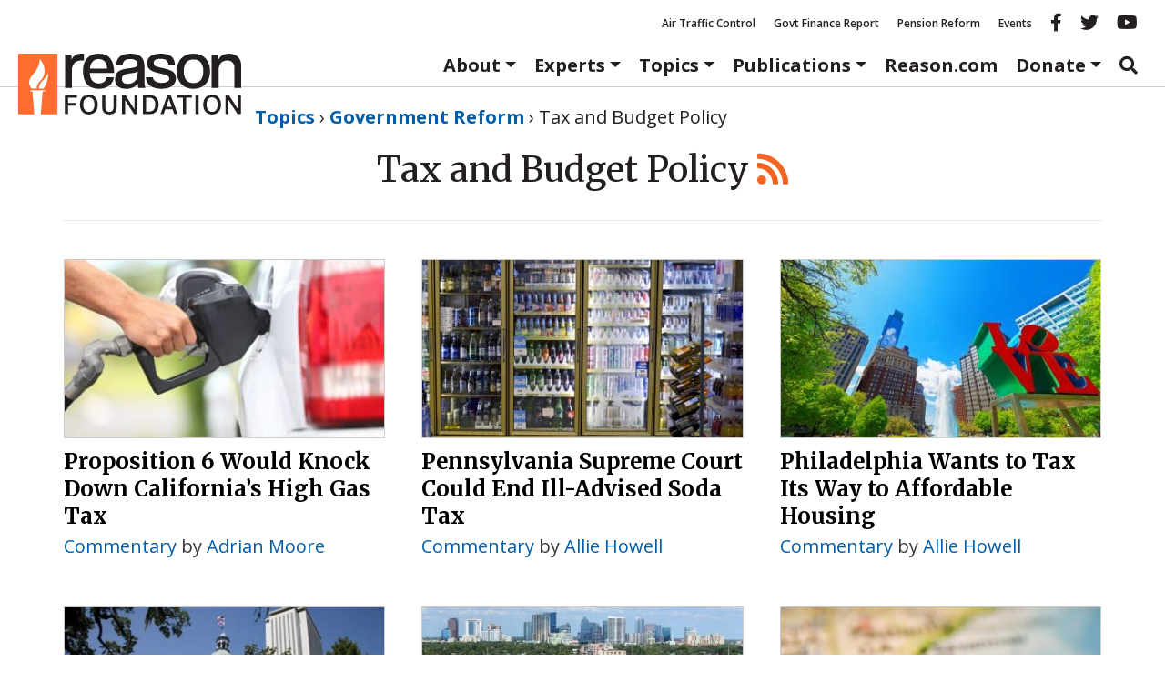

--- FILE ---
content_type: text/html; charset=utf-8
request_url: https://www.google.com/recaptcha/api2/anchor?ar=1&k=6LeMnkUaAAAAALL8T1-XAyB7vxpOeTExu6KwR48-&co=aHR0cHM6Ly9yZWFzb24ub3JnOjQ0Mw..&hl=en&v=N67nZn4AqZkNcbeMu4prBgzg&size=invisible&anchor-ms=20000&execute-ms=30000&cb=klosqtf59fnz
body_size: 48596
content:
<!DOCTYPE HTML><html dir="ltr" lang="en"><head><meta http-equiv="Content-Type" content="text/html; charset=UTF-8">
<meta http-equiv="X-UA-Compatible" content="IE=edge">
<title>reCAPTCHA</title>
<style type="text/css">
/* cyrillic-ext */
@font-face {
  font-family: 'Roboto';
  font-style: normal;
  font-weight: 400;
  font-stretch: 100%;
  src: url(//fonts.gstatic.com/s/roboto/v48/KFO7CnqEu92Fr1ME7kSn66aGLdTylUAMa3GUBHMdazTgWw.woff2) format('woff2');
  unicode-range: U+0460-052F, U+1C80-1C8A, U+20B4, U+2DE0-2DFF, U+A640-A69F, U+FE2E-FE2F;
}
/* cyrillic */
@font-face {
  font-family: 'Roboto';
  font-style: normal;
  font-weight: 400;
  font-stretch: 100%;
  src: url(//fonts.gstatic.com/s/roboto/v48/KFO7CnqEu92Fr1ME7kSn66aGLdTylUAMa3iUBHMdazTgWw.woff2) format('woff2');
  unicode-range: U+0301, U+0400-045F, U+0490-0491, U+04B0-04B1, U+2116;
}
/* greek-ext */
@font-face {
  font-family: 'Roboto';
  font-style: normal;
  font-weight: 400;
  font-stretch: 100%;
  src: url(//fonts.gstatic.com/s/roboto/v48/KFO7CnqEu92Fr1ME7kSn66aGLdTylUAMa3CUBHMdazTgWw.woff2) format('woff2');
  unicode-range: U+1F00-1FFF;
}
/* greek */
@font-face {
  font-family: 'Roboto';
  font-style: normal;
  font-weight: 400;
  font-stretch: 100%;
  src: url(//fonts.gstatic.com/s/roboto/v48/KFO7CnqEu92Fr1ME7kSn66aGLdTylUAMa3-UBHMdazTgWw.woff2) format('woff2');
  unicode-range: U+0370-0377, U+037A-037F, U+0384-038A, U+038C, U+038E-03A1, U+03A3-03FF;
}
/* math */
@font-face {
  font-family: 'Roboto';
  font-style: normal;
  font-weight: 400;
  font-stretch: 100%;
  src: url(//fonts.gstatic.com/s/roboto/v48/KFO7CnqEu92Fr1ME7kSn66aGLdTylUAMawCUBHMdazTgWw.woff2) format('woff2');
  unicode-range: U+0302-0303, U+0305, U+0307-0308, U+0310, U+0312, U+0315, U+031A, U+0326-0327, U+032C, U+032F-0330, U+0332-0333, U+0338, U+033A, U+0346, U+034D, U+0391-03A1, U+03A3-03A9, U+03B1-03C9, U+03D1, U+03D5-03D6, U+03F0-03F1, U+03F4-03F5, U+2016-2017, U+2034-2038, U+203C, U+2040, U+2043, U+2047, U+2050, U+2057, U+205F, U+2070-2071, U+2074-208E, U+2090-209C, U+20D0-20DC, U+20E1, U+20E5-20EF, U+2100-2112, U+2114-2115, U+2117-2121, U+2123-214F, U+2190, U+2192, U+2194-21AE, U+21B0-21E5, U+21F1-21F2, U+21F4-2211, U+2213-2214, U+2216-22FF, U+2308-230B, U+2310, U+2319, U+231C-2321, U+2336-237A, U+237C, U+2395, U+239B-23B7, U+23D0, U+23DC-23E1, U+2474-2475, U+25AF, U+25B3, U+25B7, U+25BD, U+25C1, U+25CA, U+25CC, U+25FB, U+266D-266F, U+27C0-27FF, U+2900-2AFF, U+2B0E-2B11, U+2B30-2B4C, U+2BFE, U+3030, U+FF5B, U+FF5D, U+1D400-1D7FF, U+1EE00-1EEFF;
}
/* symbols */
@font-face {
  font-family: 'Roboto';
  font-style: normal;
  font-weight: 400;
  font-stretch: 100%;
  src: url(//fonts.gstatic.com/s/roboto/v48/KFO7CnqEu92Fr1ME7kSn66aGLdTylUAMaxKUBHMdazTgWw.woff2) format('woff2');
  unicode-range: U+0001-000C, U+000E-001F, U+007F-009F, U+20DD-20E0, U+20E2-20E4, U+2150-218F, U+2190, U+2192, U+2194-2199, U+21AF, U+21E6-21F0, U+21F3, U+2218-2219, U+2299, U+22C4-22C6, U+2300-243F, U+2440-244A, U+2460-24FF, U+25A0-27BF, U+2800-28FF, U+2921-2922, U+2981, U+29BF, U+29EB, U+2B00-2BFF, U+4DC0-4DFF, U+FFF9-FFFB, U+10140-1018E, U+10190-1019C, U+101A0, U+101D0-101FD, U+102E0-102FB, U+10E60-10E7E, U+1D2C0-1D2D3, U+1D2E0-1D37F, U+1F000-1F0FF, U+1F100-1F1AD, U+1F1E6-1F1FF, U+1F30D-1F30F, U+1F315, U+1F31C, U+1F31E, U+1F320-1F32C, U+1F336, U+1F378, U+1F37D, U+1F382, U+1F393-1F39F, U+1F3A7-1F3A8, U+1F3AC-1F3AF, U+1F3C2, U+1F3C4-1F3C6, U+1F3CA-1F3CE, U+1F3D4-1F3E0, U+1F3ED, U+1F3F1-1F3F3, U+1F3F5-1F3F7, U+1F408, U+1F415, U+1F41F, U+1F426, U+1F43F, U+1F441-1F442, U+1F444, U+1F446-1F449, U+1F44C-1F44E, U+1F453, U+1F46A, U+1F47D, U+1F4A3, U+1F4B0, U+1F4B3, U+1F4B9, U+1F4BB, U+1F4BF, U+1F4C8-1F4CB, U+1F4D6, U+1F4DA, U+1F4DF, U+1F4E3-1F4E6, U+1F4EA-1F4ED, U+1F4F7, U+1F4F9-1F4FB, U+1F4FD-1F4FE, U+1F503, U+1F507-1F50B, U+1F50D, U+1F512-1F513, U+1F53E-1F54A, U+1F54F-1F5FA, U+1F610, U+1F650-1F67F, U+1F687, U+1F68D, U+1F691, U+1F694, U+1F698, U+1F6AD, U+1F6B2, U+1F6B9-1F6BA, U+1F6BC, U+1F6C6-1F6CF, U+1F6D3-1F6D7, U+1F6E0-1F6EA, U+1F6F0-1F6F3, U+1F6F7-1F6FC, U+1F700-1F7FF, U+1F800-1F80B, U+1F810-1F847, U+1F850-1F859, U+1F860-1F887, U+1F890-1F8AD, U+1F8B0-1F8BB, U+1F8C0-1F8C1, U+1F900-1F90B, U+1F93B, U+1F946, U+1F984, U+1F996, U+1F9E9, U+1FA00-1FA6F, U+1FA70-1FA7C, U+1FA80-1FA89, U+1FA8F-1FAC6, U+1FACE-1FADC, U+1FADF-1FAE9, U+1FAF0-1FAF8, U+1FB00-1FBFF;
}
/* vietnamese */
@font-face {
  font-family: 'Roboto';
  font-style: normal;
  font-weight: 400;
  font-stretch: 100%;
  src: url(//fonts.gstatic.com/s/roboto/v48/KFO7CnqEu92Fr1ME7kSn66aGLdTylUAMa3OUBHMdazTgWw.woff2) format('woff2');
  unicode-range: U+0102-0103, U+0110-0111, U+0128-0129, U+0168-0169, U+01A0-01A1, U+01AF-01B0, U+0300-0301, U+0303-0304, U+0308-0309, U+0323, U+0329, U+1EA0-1EF9, U+20AB;
}
/* latin-ext */
@font-face {
  font-family: 'Roboto';
  font-style: normal;
  font-weight: 400;
  font-stretch: 100%;
  src: url(//fonts.gstatic.com/s/roboto/v48/KFO7CnqEu92Fr1ME7kSn66aGLdTylUAMa3KUBHMdazTgWw.woff2) format('woff2');
  unicode-range: U+0100-02BA, U+02BD-02C5, U+02C7-02CC, U+02CE-02D7, U+02DD-02FF, U+0304, U+0308, U+0329, U+1D00-1DBF, U+1E00-1E9F, U+1EF2-1EFF, U+2020, U+20A0-20AB, U+20AD-20C0, U+2113, U+2C60-2C7F, U+A720-A7FF;
}
/* latin */
@font-face {
  font-family: 'Roboto';
  font-style: normal;
  font-weight: 400;
  font-stretch: 100%;
  src: url(//fonts.gstatic.com/s/roboto/v48/KFO7CnqEu92Fr1ME7kSn66aGLdTylUAMa3yUBHMdazQ.woff2) format('woff2');
  unicode-range: U+0000-00FF, U+0131, U+0152-0153, U+02BB-02BC, U+02C6, U+02DA, U+02DC, U+0304, U+0308, U+0329, U+2000-206F, U+20AC, U+2122, U+2191, U+2193, U+2212, U+2215, U+FEFF, U+FFFD;
}
/* cyrillic-ext */
@font-face {
  font-family: 'Roboto';
  font-style: normal;
  font-weight: 500;
  font-stretch: 100%;
  src: url(//fonts.gstatic.com/s/roboto/v48/KFO7CnqEu92Fr1ME7kSn66aGLdTylUAMa3GUBHMdazTgWw.woff2) format('woff2');
  unicode-range: U+0460-052F, U+1C80-1C8A, U+20B4, U+2DE0-2DFF, U+A640-A69F, U+FE2E-FE2F;
}
/* cyrillic */
@font-face {
  font-family: 'Roboto';
  font-style: normal;
  font-weight: 500;
  font-stretch: 100%;
  src: url(//fonts.gstatic.com/s/roboto/v48/KFO7CnqEu92Fr1ME7kSn66aGLdTylUAMa3iUBHMdazTgWw.woff2) format('woff2');
  unicode-range: U+0301, U+0400-045F, U+0490-0491, U+04B0-04B1, U+2116;
}
/* greek-ext */
@font-face {
  font-family: 'Roboto';
  font-style: normal;
  font-weight: 500;
  font-stretch: 100%;
  src: url(//fonts.gstatic.com/s/roboto/v48/KFO7CnqEu92Fr1ME7kSn66aGLdTylUAMa3CUBHMdazTgWw.woff2) format('woff2');
  unicode-range: U+1F00-1FFF;
}
/* greek */
@font-face {
  font-family: 'Roboto';
  font-style: normal;
  font-weight: 500;
  font-stretch: 100%;
  src: url(//fonts.gstatic.com/s/roboto/v48/KFO7CnqEu92Fr1ME7kSn66aGLdTylUAMa3-UBHMdazTgWw.woff2) format('woff2');
  unicode-range: U+0370-0377, U+037A-037F, U+0384-038A, U+038C, U+038E-03A1, U+03A3-03FF;
}
/* math */
@font-face {
  font-family: 'Roboto';
  font-style: normal;
  font-weight: 500;
  font-stretch: 100%;
  src: url(//fonts.gstatic.com/s/roboto/v48/KFO7CnqEu92Fr1ME7kSn66aGLdTylUAMawCUBHMdazTgWw.woff2) format('woff2');
  unicode-range: U+0302-0303, U+0305, U+0307-0308, U+0310, U+0312, U+0315, U+031A, U+0326-0327, U+032C, U+032F-0330, U+0332-0333, U+0338, U+033A, U+0346, U+034D, U+0391-03A1, U+03A3-03A9, U+03B1-03C9, U+03D1, U+03D5-03D6, U+03F0-03F1, U+03F4-03F5, U+2016-2017, U+2034-2038, U+203C, U+2040, U+2043, U+2047, U+2050, U+2057, U+205F, U+2070-2071, U+2074-208E, U+2090-209C, U+20D0-20DC, U+20E1, U+20E5-20EF, U+2100-2112, U+2114-2115, U+2117-2121, U+2123-214F, U+2190, U+2192, U+2194-21AE, U+21B0-21E5, U+21F1-21F2, U+21F4-2211, U+2213-2214, U+2216-22FF, U+2308-230B, U+2310, U+2319, U+231C-2321, U+2336-237A, U+237C, U+2395, U+239B-23B7, U+23D0, U+23DC-23E1, U+2474-2475, U+25AF, U+25B3, U+25B7, U+25BD, U+25C1, U+25CA, U+25CC, U+25FB, U+266D-266F, U+27C0-27FF, U+2900-2AFF, U+2B0E-2B11, U+2B30-2B4C, U+2BFE, U+3030, U+FF5B, U+FF5D, U+1D400-1D7FF, U+1EE00-1EEFF;
}
/* symbols */
@font-face {
  font-family: 'Roboto';
  font-style: normal;
  font-weight: 500;
  font-stretch: 100%;
  src: url(//fonts.gstatic.com/s/roboto/v48/KFO7CnqEu92Fr1ME7kSn66aGLdTylUAMaxKUBHMdazTgWw.woff2) format('woff2');
  unicode-range: U+0001-000C, U+000E-001F, U+007F-009F, U+20DD-20E0, U+20E2-20E4, U+2150-218F, U+2190, U+2192, U+2194-2199, U+21AF, U+21E6-21F0, U+21F3, U+2218-2219, U+2299, U+22C4-22C6, U+2300-243F, U+2440-244A, U+2460-24FF, U+25A0-27BF, U+2800-28FF, U+2921-2922, U+2981, U+29BF, U+29EB, U+2B00-2BFF, U+4DC0-4DFF, U+FFF9-FFFB, U+10140-1018E, U+10190-1019C, U+101A0, U+101D0-101FD, U+102E0-102FB, U+10E60-10E7E, U+1D2C0-1D2D3, U+1D2E0-1D37F, U+1F000-1F0FF, U+1F100-1F1AD, U+1F1E6-1F1FF, U+1F30D-1F30F, U+1F315, U+1F31C, U+1F31E, U+1F320-1F32C, U+1F336, U+1F378, U+1F37D, U+1F382, U+1F393-1F39F, U+1F3A7-1F3A8, U+1F3AC-1F3AF, U+1F3C2, U+1F3C4-1F3C6, U+1F3CA-1F3CE, U+1F3D4-1F3E0, U+1F3ED, U+1F3F1-1F3F3, U+1F3F5-1F3F7, U+1F408, U+1F415, U+1F41F, U+1F426, U+1F43F, U+1F441-1F442, U+1F444, U+1F446-1F449, U+1F44C-1F44E, U+1F453, U+1F46A, U+1F47D, U+1F4A3, U+1F4B0, U+1F4B3, U+1F4B9, U+1F4BB, U+1F4BF, U+1F4C8-1F4CB, U+1F4D6, U+1F4DA, U+1F4DF, U+1F4E3-1F4E6, U+1F4EA-1F4ED, U+1F4F7, U+1F4F9-1F4FB, U+1F4FD-1F4FE, U+1F503, U+1F507-1F50B, U+1F50D, U+1F512-1F513, U+1F53E-1F54A, U+1F54F-1F5FA, U+1F610, U+1F650-1F67F, U+1F687, U+1F68D, U+1F691, U+1F694, U+1F698, U+1F6AD, U+1F6B2, U+1F6B9-1F6BA, U+1F6BC, U+1F6C6-1F6CF, U+1F6D3-1F6D7, U+1F6E0-1F6EA, U+1F6F0-1F6F3, U+1F6F7-1F6FC, U+1F700-1F7FF, U+1F800-1F80B, U+1F810-1F847, U+1F850-1F859, U+1F860-1F887, U+1F890-1F8AD, U+1F8B0-1F8BB, U+1F8C0-1F8C1, U+1F900-1F90B, U+1F93B, U+1F946, U+1F984, U+1F996, U+1F9E9, U+1FA00-1FA6F, U+1FA70-1FA7C, U+1FA80-1FA89, U+1FA8F-1FAC6, U+1FACE-1FADC, U+1FADF-1FAE9, U+1FAF0-1FAF8, U+1FB00-1FBFF;
}
/* vietnamese */
@font-face {
  font-family: 'Roboto';
  font-style: normal;
  font-weight: 500;
  font-stretch: 100%;
  src: url(//fonts.gstatic.com/s/roboto/v48/KFO7CnqEu92Fr1ME7kSn66aGLdTylUAMa3OUBHMdazTgWw.woff2) format('woff2');
  unicode-range: U+0102-0103, U+0110-0111, U+0128-0129, U+0168-0169, U+01A0-01A1, U+01AF-01B0, U+0300-0301, U+0303-0304, U+0308-0309, U+0323, U+0329, U+1EA0-1EF9, U+20AB;
}
/* latin-ext */
@font-face {
  font-family: 'Roboto';
  font-style: normal;
  font-weight: 500;
  font-stretch: 100%;
  src: url(//fonts.gstatic.com/s/roboto/v48/KFO7CnqEu92Fr1ME7kSn66aGLdTylUAMa3KUBHMdazTgWw.woff2) format('woff2');
  unicode-range: U+0100-02BA, U+02BD-02C5, U+02C7-02CC, U+02CE-02D7, U+02DD-02FF, U+0304, U+0308, U+0329, U+1D00-1DBF, U+1E00-1E9F, U+1EF2-1EFF, U+2020, U+20A0-20AB, U+20AD-20C0, U+2113, U+2C60-2C7F, U+A720-A7FF;
}
/* latin */
@font-face {
  font-family: 'Roboto';
  font-style: normal;
  font-weight: 500;
  font-stretch: 100%;
  src: url(//fonts.gstatic.com/s/roboto/v48/KFO7CnqEu92Fr1ME7kSn66aGLdTylUAMa3yUBHMdazQ.woff2) format('woff2');
  unicode-range: U+0000-00FF, U+0131, U+0152-0153, U+02BB-02BC, U+02C6, U+02DA, U+02DC, U+0304, U+0308, U+0329, U+2000-206F, U+20AC, U+2122, U+2191, U+2193, U+2212, U+2215, U+FEFF, U+FFFD;
}
/* cyrillic-ext */
@font-face {
  font-family: 'Roboto';
  font-style: normal;
  font-weight: 900;
  font-stretch: 100%;
  src: url(//fonts.gstatic.com/s/roboto/v48/KFO7CnqEu92Fr1ME7kSn66aGLdTylUAMa3GUBHMdazTgWw.woff2) format('woff2');
  unicode-range: U+0460-052F, U+1C80-1C8A, U+20B4, U+2DE0-2DFF, U+A640-A69F, U+FE2E-FE2F;
}
/* cyrillic */
@font-face {
  font-family: 'Roboto';
  font-style: normal;
  font-weight: 900;
  font-stretch: 100%;
  src: url(//fonts.gstatic.com/s/roboto/v48/KFO7CnqEu92Fr1ME7kSn66aGLdTylUAMa3iUBHMdazTgWw.woff2) format('woff2');
  unicode-range: U+0301, U+0400-045F, U+0490-0491, U+04B0-04B1, U+2116;
}
/* greek-ext */
@font-face {
  font-family: 'Roboto';
  font-style: normal;
  font-weight: 900;
  font-stretch: 100%;
  src: url(//fonts.gstatic.com/s/roboto/v48/KFO7CnqEu92Fr1ME7kSn66aGLdTylUAMa3CUBHMdazTgWw.woff2) format('woff2');
  unicode-range: U+1F00-1FFF;
}
/* greek */
@font-face {
  font-family: 'Roboto';
  font-style: normal;
  font-weight: 900;
  font-stretch: 100%;
  src: url(//fonts.gstatic.com/s/roboto/v48/KFO7CnqEu92Fr1ME7kSn66aGLdTylUAMa3-UBHMdazTgWw.woff2) format('woff2');
  unicode-range: U+0370-0377, U+037A-037F, U+0384-038A, U+038C, U+038E-03A1, U+03A3-03FF;
}
/* math */
@font-face {
  font-family: 'Roboto';
  font-style: normal;
  font-weight: 900;
  font-stretch: 100%;
  src: url(//fonts.gstatic.com/s/roboto/v48/KFO7CnqEu92Fr1ME7kSn66aGLdTylUAMawCUBHMdazTgWw.woff2) format('woff2');
  unicode-range: U+0302-0303, U+0305, U+0307-0308, U+0310, U+0312, U+0315, U+031A, U+0326-0327, U+032C, U+032F-0330, U+0332-0333, U+0338, U+033A, U+0346, U+034D, U+0391-03A1, U+03A3-03A9, U+03B1-03C9, U+03D1, U+03D5-03D6, U+03F0-03F1, U+03F4-03F5, U+2016-2017, U+2034-2038, U+203C, U+2040, U+2043, U+2047, U+2050, U+2057, U+205F, U+2070-2071, U+2074-208E, U+2090-209C, U+20D0-20DC, U+20E1, U+20E5-20EF, U+2100-2112, U+2114-2115, U+2117-2121, U+2123-214F, U+2190, U+2192, U+2194-21AE, U+21B0-21E5, U+21F1-21F2, U+21F4-2211, U+2213-2214, U+2216-22FF, U+2308-230B, U+2310, U+2319, U+231C-2321, U+2336-237A, U+237C, U+2395, U+239B-23B7, U+23D0, U+23DC-23E1, U+2474-2475, U+25AF, U+25B3, U+25B7, U+25BD, U+25C1, U+25CA, U+25CC, U+25FB, U+266D-266F, U+27C0-27FF, U+2900-2AFF, U+2B0E-2B11, U+2B30-2B4C, U+2BFE, U+3030, U+FF5B, U+FF5D, U+1D400-1D7FF, U+1EE00-1EEFF;
}
/* symbols */
@font-face {
  font-family: 'Roboto';
  font-style: normal;
  font-weight: 900;
  font-stretch: 100%;
  src: url(//fonts.gstatic.com/s/roboto/v48/KFO7CnqEu92Fr1ME7kSn66aGLdTylUAMaxKUBHMdazTgWw.woff2) format('woff2');
  unicode-range: U+0001-000C, U+000E-001F, U+007F-009F, U+20DD-20E0, U+20E2-20E4, U+2150-218F, U+2190, U+2192, U+2194-2199, U+21AF, U+21E6-21F0, U+21F3, U+2218-2219, U+2299, U+22C4-22C6, U+2300-243F, U+2440-244A, U+2460-24FF, U+25A0-27BF, U+2800-28FF, U+2921-2922, U+2981, U+29BF, U+29EB, U+2B00-2BFF, U+4DC0-4DFF, U+FFF9-FFFB, U+10140-1018E, U+10190-1019C, U+101A0, U+101D0-101FD, U+102E0-102FB, U+10E60-10E7E, U+1D2C0-1D2D3, U+1D2E0-1D37F, U+1F000-1F0FF, U+1F100-1F1AD, U+1F1E6-1F1FF, U+1F30D-1F30F, U+1F315, U+1F31C, U+1F31E, U+1F320-1F32C, U+1F336, U+1F378, U+1F37D, U+1F382, U+1F393-1F39F, U+1F3A7-1F3A8, U+1F3AC-1F3AF, U+1F3C2, U+1F3C4-1F3C6, U+1F3CA-1F3CE, U+1F3D4-1F3E0, U+1F3ED, U+1F3F1-1F3F3, U+1F3F5-1F3F7, U+1F408, U+1F415, U+1F41F, U+1F426, U+1F43F, U+1F441-1F442, U+1F444, U+1F446-1F449, U+1F44C-1F44E, U+1F453, U+1F46A, U+1F47D, U+1F4A3, U+1F4B0, U+1F4B3, U+1F4B9, U+1F4BB, U+1F4BF, U+1F4C8-1F4CB, U+1F4D6, U+1F4DA, U+1F4DF, U+1F4E3-1F4E6, U+1F4EA-1F4ED, U+1F4F7, U+1F4F9-1F4FB, U+1F4FD-1F4FE, U+1F503, U+1F507-1F50B, U+1F50D, U+1F512-1F513, U+1F53E-1F54A, U+1F54F-1F5FA, U+1F610, U+1F650-1F67F, U+1F687, U+1F68D, U+1F691, U+1F694, U+1F698, U+1F6AD, U+1F6B2, U+1F6B9-1F6BA, U+1F6BC, U+1F6C6-1F6CF, U+1F6D3-1F6D7, U+1F6E0-1F6EA, U+1F6F0-1F6F3, U+1F6F7-1F6FC, U+1F700-1F7FF, U+1F800-1F80B, U+1F810-1F847, U+1F850-1F859, U+1F860-1F887, U+1F890-1F8AD, U+1F8B0-1F8BB, U+1F8C0-1F8C1, U+1F900-1F90B, U+1F93B, U+1F946, U+1F984, U+1F996, U+1F9E9, U+1FA00-1FA6F, U+1FA70-1FA7C, U+1FA80-1FA89, U+1FA8F-1FAC6, U+1FACE-1FADC, U+1FADF-1FAE9, U+1FAF0-1FAF8, U+1FB00-1FBFF;
}
/* vietnamese */
@font-face {
  font-family: 'Roboto';
  font-style: normal;
  font-weight: 900;
  font-stretch: 100%;
  src: url(//fonts.gstatic.com/s/roboto/v48/KFO7CnqEu92Fr1ME7kSn66aGLdTylUAMa3OUBHMdazTgWw.woff2) format('woff2');
  unicode-range: U+0102-0103, U+0110-0111, U+0128-0129, U+0168-0169, U+01A0-01A1, U+01AF-01B0, U+0300-0301, U+0303-0304, U+0308-0309, U+0323, U+0329, U+1EA0-1EF9, U+20AB;
}
/* latin-ext */
@font-face {
  font-family: 'Roboto';
  font-style: normal;
  font-weight: 900;
  font-stretch: 100%;
  src: url(//fonts.gstatic.com/s/roboto/v48/KFO7CnqEu92Fr1ME7kSn66aGLdTylUAMa3KUBHMdazTgWw.woff2) format('woff2');
  unicode-range: U+0100-02BA, U+02BD-02C5, U+02C7-02CC, U+02CE-02D7, U+02DD-02FF, U+0304, U+0308, U+0329, U+1D00-1DBF, U+1E00-1E9F, U+1EF2-1EFF, U+2020, U+20A0-20AB, U+20AD-20C0, U+2113, U+2C60-2C7F, U+A720-A7FF;
}
/* latin */
@font-face {
  font-family: 'Roboto';
  font-style: normal;
  font-weight: 900;
  font-stretch: 100%;
  src: url(//fonts.gstatic.com/s/roboto/v48/KFO7CnqEu92Fr1ME7kSn66aGLdTylUAMa3yUBHMdazQ.woff2) format('woff2');
  unicode-range: U+0000-00FF, U+0131, U+0152-0153, U+02BB-02BC, U+02C6, U+02DA, U+02DC, U+0304, U+0308, U+0329, U+2000-206F, U+20AC, U+2122, U+2191, U+2193, U+2212, U+2215, U+FEFF, U+FFFD;
}

</style>
<link rel="stylesheet" type="text/css" href="https://www.gstatic.com/recaptcha/releases/N67nZn4AqZkNcbeMu4prBgzg/styles__ltr.css">
<script nonce="5LEGsh4woJxec-jI2KbNSw" type="text/javascript">window['__recaptcha_api'] = 'https://www.google.com/recaptcha/api2/';</script>
<script type="text/javascript" src="https://www.gstatic.com/recaptcha/releases/N67nZn4AqZkNcbeMu4prBgzg/recaptcha__en.js" nonce="5LEGsh4woJxec-jI2KbNSw">
      
    </script></head>
<body><div id="rc-anchor-alert" class="rc-anchor-alert"></div>
<input type="hidden" id="recaptcha-token" value="[base64]">
<script type="text/javascript" nonce="5LEGsh4woJxec-jI2KbNSw">
      recaptcha.anchor.Main.init("[\x22ainput\x22,[\x22bgdata\x22,\x22\x22,\[base64]/[base64]/[base64]/ZyhXLGgpOnEoW04sMjEsbF0sVywwKSxoKSxmYWxzZSxmYWxzZSl9Y2F0Y2goayl7RygzNTgsVyk/[base64]/[base64]/[base64]/[base64]/[base64]/[base64]/[base64]/bmV3IEJbT10oRFswXSk6dz09Mj9uZXcgQltPXShEWzBdLERbMV0pOnc9PTM/bmV3IEJbT10oRFswXSxEWzFdLERbMl0pOnc9PTQ/[base64]/[base64]/[base64]/[base64]/[base64]\\u003d\x22,\[base64]\\u003d\x22,\[base64]/[base64]/CgW0nw7o4dGHDsijDvsKVPMO5w4TDqQp+SFnCjl/[base64]/w4FWw558w4ASwqNnOCxVb3XDucKJw7AwfmTDjMOzf8KKw77Dk8OFUMKgTDzDklnCuh8TwrHClsOidjfChMOiZMKCwo4Kw5TDqi8xwrdKJkUKwr7DqlnCpcOZH8Oow5/[base64]/Co8K0BcOaHMKVCsOnecOkVsKDBEAqE8K6wo0dw5zCksKew4VnBzDCosKQwpTCtQdiICUEwr7Cg0gCw5fDjkHDs8KBwowZXSvCnMKVAFHCusOeDnnCuz/CrWtzX8KAw6fDg8KGwph4PsKifsKRwqodw5PCtkZQMcO5Z8OVfjcvw5fDglxxwqFqJcKfWsOeN23DsBd/JcKXwoPCmgzCicOzSMOvYVQZIGxww6NiD1jDnlMDw67Dv3zCsXx+LgDDryTDv8OBw6Mdw77DocKUKsOoeBRyacObwpgcK2vDvsKbAsKmwpfCsjRNFMOow4s+VcKxwqYLQhdFwoFHw4rDsGRuesORw5HDg8ORA8Kow5BOwqBQwppvw41ZdBU+wr/CnMOHSwXCqD4/e8OtP8OwKMO/[base64]/DgDpXwqUww6LDp2hlInHChkoXCMK4QUB/w513Pj1yw7vDosO9BQ9MwoxVwqMTwrp1G8K2XsKEw7/CmsOew6nCqcOfw64UwofCjhNfwr/DjSPCv8OXOinChHTDnMOKKMOwBxwFw64aw6QML2nDlVlEwqA3wrp/KlVVdsOzAsKVesOCTcKgw7tFw5fDjsO/J3HDkDgdw5JSD8KlwpfCh21LCzLDmV3DgB9Mw7TCtktxMMOZKRjCiW/[base64]/DgHbCkyHDn2LCggnDgsKZb8K+Tgw+wpMgNzhDw4wDw50jJMKnCyUTRmA9KRUHwpzCgkLDqSjCp8KEw6Edwq0Ow6LDpMKsw6NKZsOlwq3DnMOQIQrCjkzDocKdwoMewoUmw6EbBE7Cqmh4w4ceXQjCmsOPMMOMR3nCvmgaLsO0wrIfU00pMcOkwpnCtws/wqzDkcKuw6jDrsOmNT5ySMK5wonCusOUfiDCisOjw6jCuibCn8O8wqXCoMKSw69NLG3DocKrccOTDTfDvsOdw4TCuBcow4TDuVoaw53CpgYQwq3ChsKHwpR3w4IjwqbDqsKpZMOhw4DDrCE3woxpw6p7wp/[base64]/w7pnTzBjw61jwpPClcO5YMOhTTvCssOUw7VWw5PDsMK5ecO5w4zDicOuwrNkw57Cm8O8Fm3Di3Bpwo/[base64]/D8K6wpLDh23ClMO9McKkXsKCwoTCrUt+Wi8mBMKbwpXCi8KLCsKYwrk/wrs5D19CwrrCgAMHw5PClVtEw7HCsxx3w48nw5zDsCcbwpAJw6TCtcK8SlHDu1tKScOeFMOIwqLCv8OQNjMBNsOMw6fCvS3Dh8K+w4/DqsOpV8K6EBU8aT8dw6LCuXVqw6/[base64]/Ct1HCp8Ksw4XCnMOsRcOkw6cNwo7Cg8KgLXwETDkzFsK1wqrCi0HDgFnCiRkqwoUKwoTCo8OKKcKtKiHDsnEVQcOrwqjCpkdQZl0lwpfCtzd5w5VkTG3Doj7DmHgjAcKXw5TDjcKdw7QqDnjDncOMw4TCsMOwD8OeQMO6dsO7w6/DgEbDihbDhMOTPMK8OifCiwl3c8ONwr0FQ8KjwqNpQMKqwo5Ow4NnPMOew7PDmsKHamQdw6bCl8O8CRXDoQbCrsO0FmbDjDZpeXBww6bCkQPDpzvDqjMeWFHDgR3Cm0cWZTw3w5rDtcOafVnDmWt/[base64]/CqErDs39uHcOXcMOAw54Ew6Adwoo2NifCmMO9RBHDnsO3KcKgw79nw55PP8KVw6fCiMOYwqHDri/DqsKfwpHCuMK4bXnCj3YvUcOwwpbDhMOuwq5eIT0TMDHCnCFHwq3Cg10vw47ClsOkw7zCvMKawr7Dm1HDgMKmw5/[base64]/TAReBsOPwpXDtA0Mwo5Zw6EhMEvDjwfCv8K+bcKFwrDDhsKEwp/Dm8KbHifCmMKPUzrCu8OnwoRCwqrDtMOgwr5yfMKwwptKwox3wpjClll6w7VwbsOHwr4nBMOQw6DCl8OQw7I3wobDtsKUfMOFwpoLwrjClR4QfsKKw6Uew5jCg1jCo2fDlzcyw7F/MWvDkFrDlRkMwpLCnsOBLCZgw69iAhfCmcKrw6bCgRnDgBPCvC/CvMOFw79Mwq5Nw4HDs2/Ct8KHJcKFwpsPO2tkwrw9woZ8aW5UZcK4w6Rdwo/DpC9lwo3CgGDDn3zCrmEhwqHCvMKlwqfCqAthw5duw7ZHLMOvwpvCnsOkwoTCt8KIcmMmw6DCtMKcTGrDqcOtw58cwr3DisKxw6dzW2/DuMKOFQ/Ci8KSwp5KaAp/w5BPGMObw6bCkMOOI2MvwoktZsORwoVfPzVOw4BvNVPDgMKnOSfDuWwyaMOOwrTCs8O1w6bDpcO5w6hxw6TDj8KQwrgXw5fDmcODwq/[base64]/[base64]/DmFTCvsKlwqzCtx0Dwo3CrQDChsKrw5AGwrA8w63DjDEmFsKDw5jDtmA/O8ObcsKjCRHDgMKwahPCksOZw4ckwpsCHxHCmMOHwod+VMOHwo4DY8KJYcK/McK4KyN0w6k3wqccw5XDh23DnQHCnMOiw4jCpMOkHMOUw43CsDzCisOdYcKCencZLXoENMKXwqzCkiI4wqLCgHHCrFTChAlLw6TCssKQw7MzAWUSwpPCpATDjsOQIGRhwrZCX8Kkw5EOwoBHw6bDlVTDk2Rmw74lwpEfw6XDhMOQw7/CksKbw7R4NMKCw7TDhjPDhMOIcmDCu3LDq8OgHw7Cm8KsZHvCoMOwwpwyECwaw7fCt3U1V8KzUMOcwp/DoD7ClsK8QcK2wp/[base64]/DrcKKwpAaJsKnPD49wokxwrISBCbDpnc5w4k1w6BWw43Ch1XCgHZiw7XDuVovJn/DlHNGwq7Clm3Dt23Dv8O2Y2gNwpTCug/[base64]/w5rCvS9Qwp9YwooXVizDrkDDsAhhXyMYwohEB8KibsK1w6d4JMK3HcOtVAUVwqjCj8KGw6DDj0rDkSjDlXV/w5hQwoBpwpnCtitmwr/CuhY9JcK9wrhnwoXCr8OAw5oQwot/[base64]/[base64]/Dh8O2w5UXVcKuTgnDmBpbwqluwpPDoMOzccOQwpzCrMKDwr/CnC8tw6vCmMK+Sj3Di8OewoQhdsKeSy1aPcOPVsOZw5rCqE9rYsKSMsOPw43CgBPCvcOae8KJBC3CksKpCsKlwpEUWCdFScOCOcKEw7PCpcKAw650VMOvLsKaw6VFw6bDjMKfH1bDhC44wpNfDnN/wr3CjwvCh8O0SgBGwogOFHHDmcOawqDChMOpwojCuMK+w6rDlQYVwrDCo0XCu8KOwqs1XinDsMOIwoHCucKLwrFawpXDgRUmdkTDhQzCuH4EaWLDjCoewqvCiycJO8OHKWNtXsKrwoPDrsOuw7zDnQUfUMK6F8KYC8Obw7sFL8KQKMKVwo/DuX3Cq8O+wqRbwpvCqxhZKnLCisO3wqVSG3sDwoBxwqI9QMOKw6rCm1hPw7QAFFHDssKkw4gSw5XDkMK1HsKRexAZCz1QDcOPwonCg8KsHh1iw6c9w5fDrsOzw7MMw7bDsjt+w4/CsmTCukrCt8K7wqAKwr/CssOewrABw6DDucOsw57DosOfEsObKHrDs2Q3wqPCoMKFwoVYwrrCmsOtwrg8QTbDm8Orwo4Swq1Ww5fDrx1FwroCwrrDjh0uwoh+bVTDh8Kvw60yHUo7wrPCssOyKVB0DsOZw4wFwpcfaipGMsOWwpQ/M0xGbTYGwpdCR8OOw4BswoM+w7fDpcKfwoRbJMK3UkbDrcOUw7HCnMKSw5RZKcO7QcONw6rCoR5iK8KKw77DucKbwoZfworDl3tMIMKYcUpfGcO8wpg0OcOgXsOwA1vCvVBrOMKpdHHDm8OxERXCq8Kaw7PDmcKLFcOtwrbDsF/ChsO2wqXDliHDqm/ClsO+BsKmwppiR1F8wrI+NRUiw7jCl8K/w5rDs8Kiw4PDmMOAwpoMeMK9w5rDlMOzwq8wEB3DpmEeMHEDw488w6xPwo3CmXbDvzgTMlPCnMO3SWrDkSXDp8KgTT7CmcKMwrbCrMKqLRpVOiUoKMKWw4IVHTDCh3hzwpPDhkZNw6wuwoLDnsO1IMO/w6rDmMKqAinCgsOML8KrwpFKwoDDoMKMGEfDhHwlw53Dl2hHS8KqW3Qww7vDkcO+wo/DocKSO2TCliYkMcOsMsK1ZMOow7piGSvDg8OSw6HCvcOWwrDCvcK0w4EmOsKZwovDm8OUeDbCusKLXMO0w6d1wr/CnsK0wq1lE8O+RsKrwpI+wrfDs8KYXiXDnsKfw4LCvmwvw5hCWMKewrwybn3Dj8OJKGBDwpfClEBkwqXDi3bCvD/DszbCjAxPwqfDnsKiwp/CgsOQwqVqbcOhZsKXbcKjFBTCk8K4KyJKwovDlUdLwo81Gg09FncTwqHCqMODwrPDlcK3wrJ6w7wKbx1rwogiVx/[base64]/DvsKUdsKbGhZaSGPDiMKJw4cPPcO9w6LCqXPCucOdwpjCvsKMwrbCq8Kkw4vCicO4woQKwogwwr7CjsKsJErCr8OEdhInw49VXjQxwqfDsQnClBfDkcOWw5BodyHClXFYw7HClU3DmMKkaMKDIsKweTzCpcKIel/DvHo9YcKIVcOdw50xw5ZPKA1PwpBkw4IeQ8O3IcKkwol/DMKiw67CjsKYCQJ2w5ttw6XDjix6w5TDtsO2IjLDjsK4w5M+O8ORFcK5wpXDuMOxAMOVFAdZwowvO8OMZsKsworDmxtlwoRGMwNtwqjDhcKiKsOYwrwIw6vDlMOow4XCpwxGP8KCacOTAjPDi3XCscOAwqDDjMKnwprChsOjV2Byw6lhWhczdMK8envCk8OVZMK/RMKaw77CsnTDgAY0woNew69qwpnDnWJvK8OWwpXDq1R/[base64]/wq3DqlA0wqEbw5oDYHZyeFlcwrvDhCPCrWTCmVHDqSnCt3TDkSjDssOUw4QaLk7CmU1QGcK8wrsVwpPDq8Kfwp8kw6k7e8OEM8KiwoFfIsK0wqbCv8Krw486w5hSw5URwodpPMOfwoFWMwzCsh0Rw6nDrB7CqsOtwoU4NH/[base64]/Dohgwwoo0woZmwpcFCcOfHsKlwrASHVHDj3PCtn/CrcOqTjFZRykEw67DrkE6JMKDwodBw6IZwpDDmBvDo8OqccKyScKQAMOnwoonwp5ddGArEm9TwqQ8w683w4Y/VT/[base64]/[base64]/wqpOdGHCqsK7DAkSwoE9PyEbD2cGw5fCo8K8wqBWwq7CoMOpQ8OuOcKmFQ3DkMKQH8OBXcOFw4l5VAvCjsO5BsO1PcK1wqBhHy5kwpvDmkgjOcO5woLDs8OcwrNfw6rDgzRBJRxsNMKADMK/[base64]/CojgpecKpVMOHcsOhEcOlVsOkF8KRw53CrzvDk1jDv8KsbVvCoFjCosOuR8KgwoHDusKGw7Nsw5jCuWEwM1vCmMK1w4LDtBnDkMK4wpEkJsOKEcO2RMKow6Row5/DqmTDs1bCkF7DmhnDpyTDo8OfwoJuw7vCn8Osw6NHwqhnwoUpw4kXw5bCk8KQckXCvTbCpwTDnMOXJcOCHsKCKMKCNMOBIsKmaTZDW1LCgcK7TcKDwqsLMEE1R8Oxw7tKDcOjZsOcFMKqw4jDusOWwpA/fsOnETvCnjvDnEvChEzCiWVnw5InaXcwUsKLwoLDg2LDnwonw67CtUvDksO1asKVwoMtwoLDu8KxwqUXw6DCvsOgw5QOw5JlwqDDrsOyw7nCjiLDmxzCpsOoUz/Dj8KLJMOfw7LCpU7DosObw6l1VcO/[base64]/ChS7CnMOpw6rDry7DuElvw7YvSUUlDABAT8KZwpfCoA/CoDPDmMOiw4kPw51qw4siOMK+MMOLwrhqEx5OUUjDuwkrO8OIwqRlwp3ClcK6WsKvwo3CtsOfwq3CrcKoBcKpwqcND8O9wo3DucO3w6XDgsK6w5BnCsOde8OgwpLClsKZw61jw4/Cg8OLaTwaMSAEw4BdRVsDw5ZBwqove0/DgcKlw5Jkw5JsYjnDgcOGRSPDngQMwqnDmcKueyPCvhcowo/[base64]/CqsKYTzXCn8OBImgzw5fCsVrDv8OhVsKeWk/CusKQwrzDlcKbwoDDo1EYcGBlQ8K1SGFXwrlDSsOpwoUxbXU4w4PCjQxSLBwrwq/DmMOTC8KhwrZAwoYrw7oVwq3DtEhLH2RLCD1bAEnCm8KwXWlUfknDqmTCiwPChMOrZgBjOlR1fsKZwoHDp0ddPi40w6fClsObEcKpw5MxasOdHVZNOlDCh8KRCi/CkGNnVcKWw5TCk8K0TMK2KcOWFy/Dh8O0wqDDhBjDnmo6SsKJw6HDmcOJw6JLw6Amw53DkUvDrmtoQMOSwq/[base64]/[base64]/DusO6wojDtiJ9w4vDtcKxPMObw4HCoBfCkcODwqrCisOmwpLDicKPw6jDj0/DqcKsw5F2W2FtwrDDocKXw6rDuVMQAx/CnXlMRcK3D8Okw7bDnMOwwrZrwrgRKMO0Lj7CpHvDqlrCnMKoNMOwwqBMMMOkHsO7wr7CscO9QsOCX8O2w7nCr0ITI8KTcizCmm/DnVrDlWgEw5JWA3rCu8KkwqjDpsKvCMKPHcKyRcKqZ8KnPF5Gw5QhSFY7wqzCk8OTMRnDocKmLsOBwoo1wqcNH8OXwo7DjsKSCcOpGgrDvMKUDQ9iVW/CkFYOw51BwqbDjsK+ZsKeTcKPwrkLwqUVVQpXIQbDucOlwpjDrMKkWxFuIsOuMgUnw4ZyHVV/[base64]/[base64]/[base64]/[base64]/[base64]/wrF1HU7CqnDDqW7Do8ObwoZYHhbCr8KWwoLChcKXwozCncOSwqRmWsKEYk0Aw4zCvcOUazPCt2dLY8KTJ0jDlMOMwpE+TMO4wrpvw77Ch8O8EypuwpvCgcKEZ3c/[base64]/CqMKJCCvCpsOjNMO3w6/[base64]/DrAopT8O2HcKKw5zDl8OFezJtw47DmzvDpijCsD1PMnYISTLDgMOySSoOwpTCrlnCjjjCtsK5w5vDlMKqcW7CkQrCgR1ZTXHCvmHCmgLDvMO7Fh/CpsOww6rDo3V6w4pYw4/ClxXClcOTF8Oow5HDusOFwqjCtAdLw6rDvCVew4vCtcO4wqTCnEYowp/CtnbCv8KfL8KgwrnClEscwoBVWWLClcKuwqMawpFMckdZw6TDsGtxwqB6wqHDtDQzYSZjw6BBwp/[base64]/CsCzDtMOhw5XCsykIwrE4UiFkw4gRw6xlwp/[base64]/wp4dw6QnwpfCkn59wpcIwrjCoAw9cH4FAXjCosOrccKifCMNw6Y1bMOLwo94f8Kvwrsvw4/DjWZcbMKED2ptOMOBTXHCr2nCocONQyDDriYCwp9RfDIywo3DoFbCtHZuFRcAw5TDmyxawpF7woFnw5xkIsK2w4/[base64]/GXo+Y8KBVT7CjsKwwpbDj8K8w4TCtMOBF8KMMcOMXcOpE8KTwpFWwrLCqzDCrEVvZ1PCgMKJZU/[base64]/[base64]/dG9cw6VPIMOXbErDpMKGwrRgBsO5Xl3DisKeK8OGLFsBecKSNAshXD07w5DCtsOWL8OEw40HXgjCtW/ChcK5VhgNwo0kGcOHKgfDi8OuVBtYwpLDn8KefGhxLMKGwp9XNzkiBsK/f1/Cp1fDojd9QmXDpyY6w6JWwqEjGQ8vWFnDpsOgwrFFRsOuPQhvBsKhX0hDwqMXwrfDn3d5dGfDi0fDr8K4P8KkwpfCjmVjOMO+w59UaMK4XiDDmyhPG0YoeW/CpsKfwobDocK+wr7CucOsH8K5AVM5wr7CtVNnwqlpT8KfbV7Cg8KWwrXDmMOUw5bDrsKTCcKJXcKqw5/CgzLDv8KTw7FyTHJCwrjCmcOUdMOfGMKUPsK/w65iI0EHH1pDVxjDtw7DnlPCtMKLwqzCq0TDksOKHMKMecOwLgcFwrUJAVAYwogBwr3Ci8OjwrlwSkTDncOMwr3CqWjDlcOGwqVJXcOewotYBMOBbBLCphFmwpt4SGHDoyDCmSTDrsOyNMOYL1vDisOawp/[base64]/[base64]/[base64]/[base64]/Ll7DkcKGO8OBIDFGwp/DtgrCksOjwo5Hw7ktR8Ocw6xFw79WwpvDm8OpwpY0D01ow5PDicKafsKOIT/[base64]/wp0vw692w4FGAnUBdQ3ClHNOwpzDp8K9fy7DkF3DtcOawopEwqLDmU7Cr8OeN8KcFDEiLMOpTcKFHT/Dj2TDiEpkZcKCw5rDuMKswpbCjSXDr8Onw4zDhkvCrUZjw680w5sfwqg3w6vCp8K4wpXDnsOFwpJ/[base64]/Cv8OLSlvCuzhCw6AOHsOcw6TDgVHCnMKjYBvDv8KfXWbCnMOsPRbCtybDqXw9UMKsw6Asw43Dpi3Ct8K5wpHCp8KNZ8O/[base64]/DuMKiw5XChAnDgsO0SGstw65mJ8OLwqobw5XDuyPCmj0FYsK7woU/NcKMYUvCjD9Nw7HCrMOEIsKMwqbCq1TDusOCIh/CtxzDnMKgOsOBWsOWwo/[base64]/ChhfCnMKdw60Wwo/DkSPClMOSU8KwF2bDj8OuJsK7K8O7w6IPw7Jfw6gGYGzCgWfCrBPCucKuJEBtAgfCt3AqwrJ+UQXCo8KzZwISacKfw69tw73Dj0HDsMKlw6x0w53Dl8OKwpl6KcOzwpV/w6bDl8OGdGTCvx/DvMOXwqlIegjCvcOjFxLDvcOtT8OHTB1GUMKOw5LDvsO1FWLDlMKcwrl7QAHDisOFKxPCnsKUeSbDl8K4wqBqwrfDimHDiwdzw6xvKcOpw79Zw75sccOaW2xSXCwmeMOgZFgRTsO0w4sieB/DohzCoC07DDQyw4rDqcKtFsKOwqI9FsO6w7UbWy7DiFDClHN4wo5Bw4fCuSfDlMK/w4zDmCHCmhfCtx8+f8OmYsK3w5EEfnnDpMK3IcKBwp3CizQvw5fDusK4fipKwqIKf8KTw7V+w7jDqyLDn1fDj2HDggQMw5BPOA7CumrDgMOpw4BKbBLDicKVQCMowp7Ds8KZw5vDgTZOXMKFwq5Iw4UdJcOQOcObXcOow4ITNsOGG8KsVMOYwo/ChMKJHyMNcR0uBy1BwpNAwpjDi8KoXcO6RVXDhsKWaRw/XcOXH8Oaw5nDrMK0NgM4w4PDtA/DvUHCicOMwqbCpjZrw6t6KxjDilrDucORwr9xJD8tEi3DnX/CjTPChsKZQsKjwpLCgw0twpjClcKvFMKXM8OWwrxaMMOXEGAJEMO5wodrOiBhA8Oew5NOHGpJw7PCploZw4bDssKmPcO9cFTDg1QsQWDDqB10fMOtJMK1IsO7wpTDpcKcMRQTWcKuIQjDiMKHwod8Y1c5EMOnCE1Ww67CkcOBbsKxA8OLw5/Cv8O8PcK+QcKfw5DCrMOUwphow4XCnFgsVwB5K8Kqb8K4OE3DncK5w5VbU2ULw4TCrsOlS8KyMDHCtMKhNiAtwpEhCsKFB8K2w4Ekw4R/bsKfw7J3woI5wqDDkcOsZBkkGMK3TRLCuDvCqcOswo5cwpMvwpctw77Dj8OOwpvCulzDqAXDncOPQsKwIDZWR3/DhDvDlcK7LmAUTAZWPUrCmy5fVnggw7rCg8KuDsKROAs7wqbDpkDDmRfDvMK+wrbCoSwGNcOxw6oqC8K2BVTCmA7Cj8KPwr8hwqvDg1/Cn8KFSmUQw7vDv8OGb8KVG8OlwrzDrGnCrmIJckHDp8OHwobDvsO4DEfDv8OdwrnCkUJQFmPCk8ObO8K9MHHDk8OUAcKQCV/DjsOYDMKNZhXDs8KvLMO/w58gw68Gwr/CqcOrEsKMw5EnwosKcVbDq8Ocb8KFwp3Cr8OYwptGw7DCj8Ohc2Q8wrXDvMOQwoJ4w4bDvMKCw6URwrfCt3vDpElHHiJ3w5QzwqDCnX/CoTvChWNPWFwtecOZBsOkwrjDlzbDqQ3CpcO5UVkuW8KSWBU8w4YOXzBUwrQjwq/[base64]/w4vDohXChMO2VcKQwqZVLmsbJTpfwrFqeSrDvcKwI8O0XMOccsO7wojDlcKbcHR7STrDv8OVEnfCmHXCnCsQw54YDcOPwrUAw6bCslVhw7TCvcKBwqxSDsKUwprDg3DDvMKjw51/BzYSwrnCi8Ojw6LCqzgtTmkwanTCj8Omw7LCg8KnwrgJw7Q7w7TDh8OMw7N+NGPCkHnCpTN/[base64]/w4nDlsKeJMOBYXvCuT3DnsKVwpXDhxoyfHZ8wpYDwrsgw7PCs0LCv8K1wrDDkUUHAR0hwrwEE1UIVRrCpcO/LcKfKFJwPjzDk8KAJwXDrsKQaxzDgcOeJcOuwoovwqY0VxvCusKvwovCvsOIw7/CuMOgw7PCv8OZwoDChsOAR8OJdyzDuGzClsOuccOiwq0zDRFKCwnDoRQgXGfCkD8Cw68nb3R9KcKlwr3Dp8OwwqzCi0PDr2DCqE1nTsOlf8Kwwpt4CmXCon1pw4FSwqzDsDlIwofCljHClV4CRXbDhT/DizRew7gzacKJN8KfABvDo8OTwpTCoMKCwrzDl8OdB8KpOMOewoNgw4zDjsKbwo8+w6DDosKMEyHCihAXwq3DrgzCv0HCocKGwp8uwofCkmTCjgVsJ8OAw7bCgMOMMhrCk8KdwpVMw5bCoBHCrMO2UMOtwo/[base64]/wogMfi/[base64]/DtcKQwp8/wofCqcKFwobDv13DjyRJwq7Cp8OzwoIbJWRkw70ww40yw7jCpFB4cHfCuxfDuxNUBywxAsO0ZHstwrx3bSlFWz3DvgMrw5PDrsKZw442OzHDlVUOw7Mfw7jCmzNpG8K0aTNZwp8kL8O5w7AYw4jCgHcOwobDpsO8ETDDrR/[base64]/CsU/[base64]/Cp8OLwoR+fsKxw7zDt3fDjkJnwqwsw5MhwrDDkVFCw5nDoXXDn8OZeF0TAmkPw6HCmlcww5obDg0tGgtkwrMrw5PDtRnDoQzDkUhBw5AdwqIcw5Bsb8KmDUfDqGDDv8KwwpFVOhNxwq3CiBQofMOOW8O5FcOxIh00IsKYeil/w6F0wqZte8OFwpzCl8OFGsOkw6zDtTlWKF7Ct07DksKZcHfDhsOSeSFfMsKxwoMkIBvDgHXCiWXDgsKvVSDCtcOcwp01UggeD0DDoALCmcOfUDJPw5NvICvDg8Osw6N1w64QLsKow4QAwp7CucOpw5cRKX1OVQ/Ch8KXEhfCk8KRw7XCvMK7w7UWLMOwUUpfNDXDjcObwrlfMnnCo8OlwowDRBk6wrkIOHzDpifCjkE7w77DgHLDo8KKGMK0wo4rw6kBBQ4VfXZJwrTDi04Sw6HClFvCiiBkXy3Dh8Osc2PCosOqR8Omwqcdwp/CvVhgwpA/w7JWw6XCmMOGdWXCrMKyw7DDhmjDp8OWw5XDhcK4UMKQw5vDsBEfD8OgwpJVCWApwqTDiyjDuSsnPEDCiDXCv0teKcOaAwQZwrc+w51owqrCrTHDhQrCncOiZ3VPdcKtfB/Dt2oeKE9uworDqMO3CU1kSMKhd8K/w5glwrLDvsODw4pLPytJJ39ZLsOnSsKbSsODPD/Dn2zDiW3Cqk5RHzsEwr9lHH3Dq0NMNcKLwqhWasKHw6JzwphJw7HCg8K/w6PDqznDinTCtWUxw70vwrDDmcOzwojCtBMcw77Dq2jCmMObw50nw43DpmnClwoQLmMFJFbChMKjwrRPwonDqA/DtMOOwqxHw77DqsK5ZsKqOcKlSjHCoS1/[base64]/CpEZaTHbCr8OzIVVJwrrDnMKiwoImVsO3EFxEO8K+IcO8wqvCoMK6DsKywq3DgsKeSMKAEcOCWA1qw4oSMhVCWMOiMQdCaBHDqMK/w5wMLUp6HcK1w4rCrxceMDwABsK4w7XCm8O0wqXDtMKmE8Oww6nDpcKTSlLDmMOAwrTDn8K3w5RYYsOHwobDnVbDoT3DhcOdw7vDhijDjHIqWBgww6s8DcOxJMKKw6kKw6ATwpXDk8OUw74Hw63Dl04nw4gSBsKEPzXDgAZSw6h6woRNVD/DhDskwog/YMOAw48pHsOfw6UlwqFJYMKgenY8CcKmHsKqWG4tw7JVfnvDkcO/LMK3w7nCgCzDvyfCpcKcw5DCgn4+a8Oqw6fCusOMKcOowp1iwqfDmMOrR8OWaMO2w7PDmcOVGVBbwogrIcKpPcOww6TDucK+FSVuFMKEdMOqwrkGwq3CvsOjJcK9b8KaLUPDq8KYwrl/fcKDDBpiIsOnw6lawo0qasOFEcKKwogZwoQHw5rDtcOOQXXDhMK3wqdMIT7Dv8KlF8OQQHnCkmTCocOTfnY1IsKnNcKdGGkxfMOVB8OpVMK2DMKACw4BO2IoSMO9EhtBaD/CoFF3w7wBZF5qa8OIbm7ClkREw7JVw79Md3piw4/[base64]/DvS3CrRzDlHwbQDQrw4vCjRkdwpzCvcOJwofDqn0/wqQaBRvCpQVuwoHCrcOiNCfCvMOuQinDnDrCkMOSwqfCjcKAwrXCosONEjDDm8KLGg8CGMK2wpLCgyBDS1o3ScK6XMK8M3rDlUnCmsO5ICXCvMKvbsKlQcKHw6Y/XMO4Z8KcBjFoS8Knwq5EbBfDlMOUb8OpG8OTQm/DmsO2w5rCjsOQKCfDpC5Ow5AQw63Dn8KOw41fwrtQw5LCjcOzw6IOw6Qhw4Igw6/[base64]/[base64]/wrXDmW4iN3NVGVk4wqlbZzxkw6vCh05gb2fDp3LCjMOiwqhOw5jDlsOPP8O7wppWwo3CmRQ/wo3CkRjCpx9Fwp5Dw7xBeMO7UcOUWsKwwopow4rCvV90wq7DrxFNw6Ehw7ZDJsOWw5kAMMKjPMOvwpFjdsKZPEnCqATCkcKcw781GsO7woHDvH7DtMK9S8OmHsKjwrQrKxMMwqIowpLCvcOowqgDw4opLUsheE/[base64]/[base64]/Co2vCucOfwo/CoQRrTsKww5tSw5ovw515S0zDvURVcgrCtcOcw7nDuGlewr0Fw5UrwqPCucO4c8KPI33DnsOyw6nDksO/[base64]/w5cvwrthwpXDq8Kow75AR3htHsOVQQ0yw54JJsOafRHCucKxw6tRwrjDv8ONaMK0wq/DtmHCr2JTwp/DusOKw4PDmFPDiMOdwrrCrcOEEsKLOcKvMsKawpfDjcOMNMKJw6rCtcOhwpU5XUbDq2PDnHBvw4VJIcOLwqVjCsOpw7UxZcKZB8OgwrYHw6pEdwnCmsK/dRXDtQzCnRzCjcK7PMOKwqEfwpzDhhBRZhA3wpMbwqohWsKXflbDqx1sYWbDscKKwp58cMKWb8Kdwo4NE8OjwrdXTmUewqPDjMKlAHLChcOwwr/Dh8Orc29rwrVRLSAvXhfDmD4weVxewrXDvEk7VVFTT8KEw73DssKJw7vDnHpgDg3Cj8KVB8KXG8Odw6XDuDkRwqcud17CnXM+wo7DmCsYw67CjRbCs8O5YsOGw5gIw79WwpcGw5FswqRcw6DCmDQCAMOvS8OoGiLCpW7Cqhd/UjY0wqMjwos5wpJww65Ow6PCsMK5f8KEwrnClTxcw6UowrPCsTkmwrNkw7PClcOZIRHChQZwZMOVwopGwooUw7vClQTDpsKLwr9iKwR+wotww452wpJyCUE3wofDgsOfDcOGw4DCg3odwpkaUDlIw5fDj8OBw6BNw6/ChQQIw47CkAV+T8OuU8OVw7nCi1lCwrfCtzYfGkfCrxMUw4I1w7TDsw1Bwp4wKCXClcKgw4LCkHPDiMKFwpoAQ8KhRMKpcVcPwpTDvDHChcKdSnpmYyspTnzCjRoIflMtw5VmSjo4ecKVwq8NwpPChcKCw6bDkMKNGBwEw5XCucOXCxkNwo/[base64]/wrrCocKGOMKXwpxDwqTDrzzDl8ObOD4zB8KIwpg1Fmwew74/Okk9TsOhGMOtw4DDncOrLw0EJisVecKXwoduw7V/Lj3Cp1MIw4/DnDMSw6RAw7/[base64]/DrynColDDs8Ogwo5xw4/CgQbDvAhbw7BmwqDDv8O/wqUsSVDCksKqLiBsb2xOwq1iFWbCiMK4W8KcA3pAwpc+w6VsIsKkFcOUw5fCksK7w6LDoysbXcKVKXvCm2JlCgoAwpFBT3MTVMKRMzlqT0dsX2BbUD0/[base64]\\u003d\x22],null,[\x22conf\x22,null,\x226LeMnkUaAAAAALL8T1-XAyB7vxpOeTExu6KwR48-\x22,1,null,null,null,0,[21,125,63,73,95,87,41,43,42,83,102,105,109,121],[7059694,341],0,null,null,null,null,0,null,0,null,700,1,null,0,\[base64]/76lBhnEnQkZnOKMAhmv8xEZ\x22,0,0,null,null,1,null,0,1,null,null,null,0],\x22https://reason.org:443\x22,null,[3,1,1],null,null,null,1,3600,[\x22https://www.google.com/intl/en/policies/privacy/\x22,\x22https://www.google.com/intl/en/policies/terms/\x22],\x22UHTdS2V3eSwv9HJrNtBBpIDLVJY5voc4XPi0KvPGMTM\\u003d\x22,1,0,null,1,1769571254242,0,0,[114],null,[231,20,182,2,189],\x22RC-Qmgzb4fXS86Jrg\x22,null,null,null,null,null,\x220dAFcWeA7eJXpSRXm7m7EP3VknAu_CYAK3RiZ34SUhA7pMguvCvAQB1tgtitIVJB5r3kZoWMvr1fxULpzcKQMgqWdY-_LkcfFrZQ\x22,1769654054074]");
    </script></body></html>